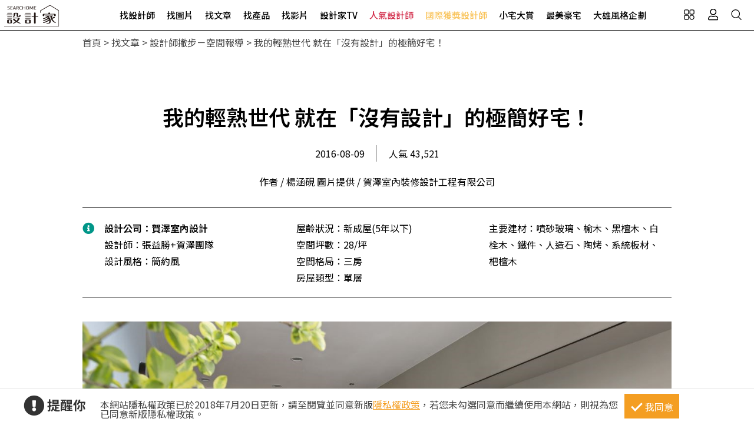

--- FILE ---
content_type: text/html; charset=utf-8
request_url: https://www.searchome.net/article.aspx?id=32471
body_size: 14969
content:
<!DOCTYPE html><html lang=zh-TW><head><title>我的輕熟世代 就在「沒有設計」的極簡好宅！－設計家 Searchome</title><meta charset=utf-8><meta http-equiv=content-language content=zh-tw><meta name=keywords content=簡約風,賀澤室內裝修設計,室內設計><meta name=Description content="賀澤空間規劃 科技業輕熟女有著許多嗜好，包含閱讀、品酒與瑜珈，設計師同時結合屋主對於風格的喜好與興趣，以極簡風為主軸，量身打造了大量收納與展示的空間。"><link rel=manifest href=/manifest.json><link rel=search type=application/opensearchdescription+xml href=/opensearch.xml title="設計家 Searchome"><meta property=og:type content=article><meta property=og:site_name content="設計家 Searchome"><meta property=fb:app_id content=115916068447767><meta property=fb:pages content=179832444277><meta name=copyright content="設計家 Searchome"><meta property=og:title content="我的輕熟世代 就在「沒有設計」的極簡好宅！－設計家 Searchome"><meta property=og:description content=科技業輕熟女有著許多嗜好，包含閱讀、品酒與瑜珈，設計師同時結合屋主對於風格的喜好與興趣，以極簡風為主軸，量身打造了大量收納與展示的空間。屋主拋出一個難題，希望以「沒有設計的設計」詮釋極簡風格，更要同時囊括書籍、酒品的收納與展示。設計師說服屋主拋下對於老舊裝潢的執著，以俐落簡潔的線條構築公領域的空間配><meta property=og:url content="https://www.searchome.net/article.aspx?id=32471"><meta property=og:image content=https://www.searchome.net/article/doctype34/doc32471/IMG_6340-2_20160628111613_1200x800_20160628111614.jpg><meta name=viewport content="width=device-width, initial-scale=1.0"><link rel=preload href=/css/webbasewithrwdcss26.min.css as=style onload="this.onload=null;this.rel='stylesheet'"><noscript><link rel=stylesheet href=/css/webbasewithrwdcss26.min.css></noscript><link rel=dns-prefetch href=https://fonts.googleapis.com><link rel=preconnect href=https://fonts.googleapis.com crossorigin><link rel=dns-prefetch href=https://fonts.gstatic.com><link rel=preconnect href=https://fonts.gstatic.com crossorigin><link rel=preload as=style href="https://fonts.googleapis.com/css2?family=Noto+Sans+TC:wght@400;500;600;700&amp;family=Noto+Serif+TC:wght@400;500;600;700&amp;display=swap"><link rel=stylesheet href="https://fonts.googleapis.com/css2?family=Noto+Sans+TC:wght@400;500;600;700&amp;family=Noto+Serif+TC:wght@400;500;600;700&amp;display=swap" media=print onload="this.onload=null;this.removeAttribute('media')"><noscript><link rel=stylesheet href=/css/font/google/notosanstc.css></noscript><link rel=preload as=style href=/css/font-awesome/font-awesome.min.css><link rel=stylesheet href=/css/font-awesome/font-awesome.min.css media=print onload="this.onload=null;this.removeAttribute('media')"><noscript><link rel=stylesheet href=/css/font-awesome/font-awesome.min.css></noscript><link href=https://www.googletagmanager.com rel=preconnect crossorigin><link href=/images/searchome2018.ico rel="shortcut icon"><link href=/images/searchome2018.ico rel=icon><link rel=apple-touch-icon href=/images/apple-touch-icon.png><link rel=apple-touch-icon-precomposed href=/images/apple-touch-icon-precomposed.png><meta name=msvalidate.01 content=B907D67DC9A18229CCA2BCAD6E458DE7><meta property=fb:pages content=179832444277><script>(function(w,d,s,l,i){w[l]=w[l]||[];w[l].push({'gtm.start':new Date().getTime(),event:'gtm.js'});var f=d.getElementsByTagName(s)[0],j=d.createElement(s),dl=l!='dataLayer'?'&l='+l:'';j.async=true;j.src='https://www.googletagmanager.com/gtm.js?id='+i+dl;f.parentNode.insertBefore(j,f);})(window,document,'script','dataLayer','GTM-KPQQJ6R');</script><link href="/css/article_layout.css?t=20260106" rel=stylesheet><script src="/js/head.min.js?v=HiPCMQ7nmQSvfZPJnZlLZn74ON5rhlcYw5_rFAoeQhY" class=NomoveScript></script><link rel=canonical href="https://www.searchome.net/article.aspx?id=32471"><script type=application/ld+json>{"@context":"https://schema.org","@type":"NewsArticle","headline":"我的輕熟世代 就在「沒有設計」的極簡好宅！","author":[{"@type":"Person","name":"作者 / 楊涵硯　圖片提供 / 賀澤室內裝修設計工程有限公司","url":" "}],"dateModified":"2016-09-20T10:08:06.0170000+08:00","datePublished":"2016-08-03T12:12:13.5370000+08:00","image":["https://www.searchome.net/article/doctype34/doc32471/IMG_6340-2_20160628111613_1200x800_20160628111614.jpg"]}</script><style>.container #wrapper{width:100%}.SN_rtd{max-width:1000px}.privacy{position:fixed;width:100%;bottom:0;z-index:102;display:block;background-color:#fff;height:58px;outline:1px solid #e4e4e4}.privacy p{font-family:"Noto Sans TC","Microsoft JhengHei","微軟正黑體",Verdana,Geneva,sans-serif;line-height:1;font-weight:300;letter-spacing:0}.privacy a{font-family:"Noto Sans TC","Microsoft JhengHei","微軟正黑體",Verdana,Geneva,sans-serif;font-weight:300;letter-spacing:0;text-decoration:none}.privacy span{font-family:"Noto Sans TC","Microsoft JhengHei","微軟正黑體",Verdana,Geneva,sans-serif;font-weight:300;letter-spacing:0;clear:unset;width:auto;display:inline;font-size:16px;color:#fff;margin-left:0;line-height:normal}.privacy_row:after{content:"";display:block;clear:both;height:0;visibility:hidden}.privacy_wrapper{margin:0 auto;max-width:1200px}.privacy_wrapper div{float:left;position:relative}.privacy01 p{color:#333;font-size:22px;font-weight:bold;display:inline-block;margin-right:0}.privacy01 i{font-size:35px;line-height:35px;margin-right:5px}.privacy_icon{vertical-align:text-top}.privacy01{width:10%;margin-top:10px}.privacy02{width:75%}.privacy03{width:15%}.privacy_a{text-decoration:underline!important;color:#f49e22}.privacy_a:hover{color:#555}.privacy02 p{color:#444;font-size:16px;margin:10px;margin-top:18px}.privacy_btn{background-color:#f49e22;color:#fff;padding:10px 10px 8px 35px;box-sizing:border-box;text-align:center;display:block;margin-top:8px;font-size:16px;border:0}.privacy_btn:hover{background-color:#555}.privacy_btn span{position:relative}.privacy_btn i{left:-40%;top:1px;width:7px;height:15px;border:solid #fff;border-width:0 3px 3px 0;transform:rotate(45deg);display:block;position:absolute}@media(max-width:1024px){.privacy_wrapper{max-width:100%}.privacy{height:auto}.privacy01,.privacy02,.privacy03{width:100%}.privacy01{text-align:center}.privacy03{display:block;margin:0 auto .5em auto}.privacy_btn{margin:inherit;width:200px}.privacy02 p{line-height:inherit;text-align:center;margin-top:10px}}@media(max-width:876px){.privacy_btn{width:160px}}</style></head><body id=body oncopy="return addLink()" itemscope itemtype=http://schema.org/WebSite class="IsWeb Is2021Layout Layout2024"><div class="privacy_row privacy"><div class=privacy_wrapper><div class=privacy01><p><i class="fa fa-exclamation-circle privacy_icon"></i></p><p>提醒你</p></div><div class=privacy02><p>本網站隱私權政策已於2018年7月20日更新，請至閱覽並同意新版<a href=/privacy.aspx target=_blank class=privacy_a>隱私權政策</a>，若您未勾選同意而繼續使用本網站，則視為您已同意新版隱私權政策。</p></div><div class=privacy03><button href=javascript:void(0); onclick=AgreeGDPR() class=privacy_btn> <span><i></i>我同意</span> </button></div></div></div><div class="phone_layout menu_bar"><div class=logo itemscope itemtype=http://schema.org/Organization><a itemprop=name href="https://www.searchome.net/" title="設計家 Searchome – 室內設計社群平台">設計家 Searchome</a></div><div class="hamburger hamburger_close"><a class=nav-toggle href=javascript:void(0) onclick="CollapseMainMenu('OpenMenu');if($('.OpenMenu .search_bar').css('display')=='block'){InitSearchPanel()}"><span></span></a></div><nav><ul><li class=hoverdrop data-content=SubmenuNewforces><a href=/experts.aspx class=menu01 alt="找設計師 Designers">找設計師</a></li><li><a href=/library.aspx class=menu02 alt="找圖片 Library">找圖片</a></li><li class=hoverdrop data-content=SubmenuArticle><a href="/solution.aspx?page=1" class=menu03 alt="找文章 Solution">找文章</a></li><li class=hoverdropGHome><a href=/products.aspx alt="找產品 Products" class=menu05>找產品</a></li><li><a href=/videolist.aspx class=menu06 alt="找影片 Video">找影片</a></li><li class=hoverdrop data-content=SubmenuTV><a href="/tv/" alt=設計家TV>設計家TV</a></li><li><a href=/topdesigners.aspx class="color02 menu08" alt=人氣設計師>人氣設計師</a></li><li><a href=/winningdesigners.aspx class="color01 menu09" alt=國際獲獎設計師>國際獲獎設計師</a></li><li><a href=/smallhome class=menu10 alt=小宅大賞>小宅大賞</a></li><li><a href=/mansionhousetop class=menu11 alt=最美豪宅>最美豪宅</a></li><li><a href=/snuperdesign class=menu11 alt=大雄風格企劃>大雄風格企劃</a></li><li><div class=mobile_join><h2>登入 / 註冊</h2><a class=btn_member href=/account/login.aspx><p>會員登入</p><i class="fa fa-sign-in" aria-hidden=true></i> </a> <a class=btn_customer href=/account/newregist.aspx><p>網友 / 設計師註冊</p><i class="fa fa-pencil-alt" aria-hidden=true></i> </a><div class=btn_register_now><a href="/reaction.aspx?type=8" class=btn_register>如何在設計家刊登作品?</a></div></div></li></ul></nav><div class=bar_function><div class=outside_link data-content=friendly_link><button class=Cursor_Pointer></button></div><div class=joinlink><button title=會員 class=Cursor_Pointer onclick="CollapseMainMenu('OpenMenu_LoginPanel');return false"></button></div><div class=searchlink><button title=搜尋 class=Cursor_Pointer onclick="CollapseMainMenu('OpenMenu_SearchBar');if($('.OpenMenu_SearchBar .search_bar').css('display')=='block'){InitSearchPanel()}return false"></button></div></div></div><div class=join><div class=join_content_box><a href=javascript:void(0) onclick="CollapseMainMenu('OpenMenu_LoginPanel')" class=windows_close></a><h2>登入 / 註冊</h2><a class=btn_member href=/account/login.aspx><p>會員登入</p><i class="fa fa-sign-in" aria-hidden=true></i> </a> <a class=btn_customer href=/account/newregist.aspx><p>網友 / 設計師註冊</p><i class="fa fa-pencil-alt" aria-hidden=true></i> </a><div class=btn_register_now><a href="/reaction.aspx?type=8" class=btn_register>如何在設計家刊登作品?</a></div></div></div><div class=search_bar><div class=type_item_area><form class=search action=/Solution method=post><input id=txtBarSearchKeyword name=txtBarSearchKeyword type=search class=SP_text onkeypress="return SP_Keypress(event)"> <button value=Search class=SP_Button onclick="return SP_btnSearch()" title=Search style=display:none>Search</button><div class=function><div class="select divSearchType" tabindex=1><input class=selectopt name=SearchType type=radio id=SearchPanel_opt0 value=0 checked> <label for=SearchPanel_opt0 class=option>找文章</label> <input class=selectopt name=SearchType type=radio id=SearchPanel_opt1 value=1> <label for=SearchPanel_opt1 class=option>找設計師</label> <input class=selectopt name=SearchType type=radio id=SearchPanel_opt2 value=2> <label for=SearchPanel_opt2 class=option>找圖庫</label> <input class=selectopt name=SearchType type=radio id=SearchPanel_opt3 value=3> <label for=SearchPanel_opt3 class=option>找影音</label> <input class=selectopt name=SearchType type=radio id=SearchPanel_opt6 value=6> <label for=SearchPanel_opt6 class=option>找居家用品</label></div><div class="close_button Cursor_Pointer" onclick="CollapseMainMenuMobile('OpenMenu_SearchBar','OpenMenu')"><div class=outer><div class=inner><label>close</label></div></div></div></div><input name=__RequestVerificationToken type=hidden value=CfDJ8EtGAgDcZy5HtQ-3dJbtekvC4eMfte2D34F7TeVcrZlZdUlPZw0rGAVyZ21-WKDZh3dkIxkhI6PGNnPFVLEyt_Lc-BjplxglmT-Kvgh7adezrX2VeYqEoEQjOJWEINncKVHJGp9nkxzOHnOqRK8U5JQ></form></div><div class=hot_keyword><i>熱門關鍵字／</i></div></div><div id=friendly_link class="friendly_link ddm_outsidelink"><a href="https://www.mysearchome.cn/" target=_blank>簡體版</a> <a href="https://www.tintaward.com/" target=_blank>金邸獎</a> <a href="https://iecosyst.com/" target=_blank>i 室設圈</a></div><div id=SubmenuTV class=drop_down_menu><div class=spot_tv><div class=tv_menu_left><h3>播出時間／</h3><div><span>channel</span><h4>非凡 58 台</h4><p>首播╱每周六22：59　次播╱每周日09：59</p></div><div><span>channel</span><h4>非凡 89 台</h4><p>次播╱每周日19：00</p></div><div><span>channel</span><h4>台視 8 台</h4><p>首播╱每周六09：00　次播╱每周日06：30</p></div></div><div class=tv_menu_mid><div class=hito_media_one><span class=video_time>00:00:20</span><a class=hito_media_one_img href="https://www.searchome.net/video.aspx?id=71972"><img src=https://searchome-aws.hmgcdn.com/article/doctype14/doc71972/imgsys20250813163824868.jpg></a></div></div><div class=tv_menu_right><h3>設計家TV節目資訊／</h3><ul><li><a href="https://www.searchome.net/article.aspx?id=84284">講究生活型男專屬 兩種結合嗜好的完美居家</a></li><li><a href="https://www.searchome.net/article.aspx?id=84285">安頓身心的最高規格！探索兩間高級訂製豪邸設計</a></li><li><a href="https://www.searchome.net/article.aspx?id=84283">探索三款日式空間設計 讓回家就是專屬療癒場</a></li></ul></div></div></div><div id=SubmenuNewforces class="king_designer_dropdown_ad drop_down_menu"><div class=king_designer_dropdown_container><div class=space_kind_nav><ul><li id=li_Newforces78 data-dsgid=61283 data-dsgname="知域設計 X 一己空間制作" data-dsgimg=https://searchome-aws.hmgcdn.com/MemberPhoto/mbr61283.jpg data-docid=82270 data-docimg=https://searchome-aws.hmgcdn.com/article/doctype22/dsg61283/case82270/img_20250704150731071.jpg data-docsummary="知域設計 X 一己空間制作呈現混搭風居家氛圍，將此間25.3坪、三房、單層、新成屋(5年..." onmouseover="ChangeNewforcesSubMenu('0')"><a href="/newforces/index.aspx?idx=78">輕奢新古典<i class="fas fa-chevron-right" aria-hidden=true></i></a></li><li id=li_Newforces73 data-dsgid=53059 data-dsgname=樂沐制作空間設計 data-dsgimg=https://searchome-aws.hmgcdn.com/MemberPhoto/mbr53059_1672303698.jpg data-docid=78237 data-docimg=https://searchome-aws.hmgcdn.com/article/doctype22/dsg53059/case78237/img_20240617200959916.jpg data-docsummary=樂沐制作空間設計以乳膠漆、磁性漆／磁性黑板漆、海島型木地板、石英磚／拋光石英磚、... onmouseover="ChangeNewforcesSubMenu('1')"><a href="/newforces/index.aspx?idx=73">格局動線<i class="fas fa-chevron-right" aria-hidden=true></i></a></li><li id=li_Newforces74 data-dsgid=18502 data-dsgname=橙白室內裝修設計 data-dsgimg=https://searchome-aws.hmgcdn.com/MemberPhoto/mbr18502_1599790729.jpg data-docid=72376 data-docimg=https://searchome-aws.hmgcdn.com/article/doctype22/dsg18502/case72376/img_20230106182600684.jpg data-docsummary=來自橙白室內裝修設計的38坪現代風住宅案，屋主一家人共有2位大人、2位小孩，是一間單... onmouseover="ChangeNewforcesSubMenu('2')"><a href="/newforces/index.aspx?idx=74">收納整頓<i class="fas fa-chevron-right" aria-hidden=true></i></a></li><li id=li_Newforces76 data-dsgid=167957 data-dsgname=沐水空間設計 data-dsgimg=https://searchome-aws.hmgcdn.com/MemberPhoto/mbr167957_1635928598.jpg data-docid=82011 data-docimg=https://searchome-aws.hmgcdn.com/article/doctype22/dsg167957/case82011/img_20250611154339186.jpg data-docsummary=本案為沐水空間設計的168坪現代奢華風毛胚屋設計作品，格局為雙拼戶六房的居住空間。... onmouseover="ChangeNewforcesSubMenu('3')"><a href="/newforces/index.aspx?idx=76">透天設計<i class="fas fa-chevron-right" aria-hidden=true></i></a></li><li id=li_Newforces109 data-dsgid=61680 data-dsgname=瀚美室內設計 data-dsgimg=https://searchome-aws.hmgcdn.com/MemberPhoto/mbr61680_1645769113.png data-docid=72859 data-docimg=https://searchome-aws.hmgcdn.com/article/doctype22/dsg61680/case72859/img_20230220150020272.jpg data-docsummary=瀚美室內設計以磁磚、木地板、鐵件、系統櫃、木作、油漆、玻璃的搭配應用，呈現美式風... onmouseover="ChangeNewforcesSubMenu('4')"><a href="/newforces/index.aspx?idx=109">美式訂製宅<i class="fas fa-chevron-right" aria-hidden=true></i></a></li></ul></div><div class=topic_designer><img src=""><a href=#>&nbsp;</a></div><div class=topic_project><a href=#><div class=topic_project_img><img src=""></div><p>&nbsp;</p></a></div></div></div><div id=SubmenuArticle class=drop_down_menu><div class=drop_down_menu_box><div class=sub_menu_left><div class=table><div class=tr><div class=th>設計師撇步</div><div class=td><a href="/solution.aspx?type=4">私房秘技</a></div><div class=td><a href="/solution.aspx?type=20">設計深度報導</a></div><div class=td><a href="/solution.aspx?type=34">空間報導</a></div><div class=td><a href="/solution.aspx?type=40">電視專訪</a></div><div class=td><a href="/solution.aspx?type=38">居家漫畫</a></div><div class=td><a href="/solution.aspx?type=39">裝潢小跟班</a></div><div class=td><a href="/solution.aspx?type=42">綜合報導</a></div><div class=td><a href="/solution.aspx?type=43">得獎報導</a></div><div class=td><a href="/solution.aspx?type=36">雜誌專訪</a></div></div><div class=tr><div class=th>居家新聞</div><div class=td><a href="/solution.aspx?type=32">國際潮流</a></div><div class=td><a href="/solution.aspx?type=1">最新聞</a></div><div class=td><a href="/solution.aspx?type=3">特賣會</a></div><div class=td><a href="/solution.aspx?type=35">媒體中心</a></div><div class=td><a href="/solution.aspx?type=37">keyee有質生活</a></div><div class=td><a href="/solution.aspx?type=44">蛙家</a></div></div><div class=tr><div class=th>聰明購物</div><div class=td><a href="/solution.aspx?type=27">買家電</a></div><div class=td><a href="/solution.aspx?type=8">買家具</a></div><div class=td><a href="/solution.aspx?type=9">買廚衛</a></div><div class=td><a href="/solution.aspx?type=10">買建材</a></div><div class=td><a href="/solution.aspx?type=7">買好物</a></div></div><div class=tr><div class=th>生活達人</div><div class=td><a href="/solution.aspx?type=12">收納</a></div><div class=td><a href="/solution.aspx?type=11">清潔</a></div><div class=td><a href="/solution.aspx?type=28">風水</a></div><div class=td><a href="/solution.aspx?type=2">居家用品</a></div><div class=td><a href="/solution.aspx?type=29">美食</a></div><div class=td><a href="/solution.aspx?type=21">佈置</a></div><div class=td><a href="/solution.aspx?type=30">居家修繕</a></div><div class=td><a href="/solution.aspx?type=31">居家理財</a></div><div class=td><a href="/solution.aspx?type=33">風格人物</a></div></div></div></div><div class=sub_menu_right><div><a href="/article.aspx?id=84274"><div class=ad_photo><img src=https://searchome-aws.hmgcdn.com/article/doctype34/doc84274/imgsys20260116172424645_tb1200.jpg></div><h3>熱門文章／</h3><p>幼兒園長這樣我也想重新讀一遍！太空行星燈、海洋天花板，用「沉浸式美學」把教室變成了星際樂園</p></a></div></div></div></div><div class=products_sub><div class=products_sub_box><div><ul><li class=products_catalog><h3><a class=products_catalog_a href="/search.aspx?whr=家具類&amp;idx=6" onmouseover="ChangeGHomeSubMenu('a')">家具類</a></h3><div class="products_sub_menu divPart products_sub_menu_a"><div class=products_sub_menu_box><div class=products_sub_menu_left><div class=table><div class=tr><div class=th>椅‧凳</div><div class=td><a href="/search.aspx?whr=家具類&amp;idx=6" onmouseover="ChangeGHomeSubMenuRight('aa01')">單椅‧扶手椅</a></div><div class=td><a href="/search.aspx?whr=家具類&amp;idx=6" onmouseover="ChangeGHomeSubMenuRight('aa04')">凳</a></div><div class=td><a href="/search.aspx?whr=家具類&amp;idx=6" onmouseover="ChangeGHomeSubMenuRight('aa06')">搖椅</a></div></div><div class=tr><div class=th>桌</div><div class=td><a href="/search.aspx?whr=家具類&amp;idx=6" onmouseover="ChangeGHomeSubMenuRight('ab01')">餐桌</a></div><div class=td><a href="/search.aspx?whr=家具類&amp;idx=6" onmouseover="ChangeGHomeSubMenuRight('ab02')">書桌</a></div><div class=td><a href="/search.aspx?whr=家具類&amp;idx=6" onmouseover="ChangeGHomeSubMenuRight('ab03')">化妝台</a></div><div class=td><a href="/search.aspx?whr=家具類&amp;idx=6" onmouseover="ChangeGHomeSubMenuRight('ab04')">茶几‧邊桌</a></div></div><div class=tr><div class=th>沙發</div><div class=td><a href="/search.aspx?whr=家具類&amp;idx=6" onmouseover="ChangeGHomeSubMenuRight('ac01')">L型沙發</a></div><div class=td><a href="/search.aspx?whr=家具類&amp;idx=6" onmouseover="ChangeGHomeSubMenuRight('ac02')">雙人．三人沙發</a></div><div class=td><a href="/search.aspx?whr=家具類&amp;idx=6" onmouseover="ChangeGHomeSubMenuRight('ac03')">單人沙發</a></div><div class=td><a href="/search.aspx?whr=家具類&amp;idx=6" onmouseover="ChangeGHomeSubMenuRight('ac04')">組合沙發</a></div><div class=td><a href="/search.aspx?whr=家具類&amp;idx=6" onmouseover="ChangeGHomeSubMenuRight('ac05')">貴妃椅‧腳椅</a></div><div class=td><a href="/search.aspx?whr=家具類&amp;idx=6" onmouseover="ChangeGHomeSubMenuRight('ac06')">沙發床</a></div></div><div class=tr><div class=th>櫃</div><div class=td><a href="/search.aspx?whr=家具類&amp;idx=6" onmouseover="ChangeGHomeSubMenuRight('ad01')">玄關櫃</a></div><div class=td><a href="/search.aspx?whr=家具類&amp;idx=6" onmouseover="ChangeGHomeSubMenuRight('ad03')">衣櫃</a></div><div class=td><a href="/search.aspx?whr=家具類&amp;idx=6" onmouseover="ChangeGHomeSubMenuRight('ad04')">收納櫃</a></div><div class=td><a href="/search.aspx?whr=家具類&amp;idx=6" onmouseover="ChangeGHomeSubMenuRight('ad05')">電視櫃</a></div><div class=td><a href="/search.aspx?whr=家具類&amp;idx=6" onmouseover="ChangeGHomeSubMenuRight('ad06')">書櫃</a></div><div class=td><a href="/search.aspx?whr=家具類&amp;idx=6" onmouseover="ChangeGHomeSubMenuRight('ad07')">系統櫃</a></div><div class=td><a href="/search.aspx?whr=家具類&amp;idx=6" onmouseover="ChangeGHomeSubMenuRight('ad08')">餐櫃</a></div><div class=td><a href="/search.aspx?whr=家具類&amp;idx=6" onmouseover="ChangeGHomeSubMenuRight('ad09')">床頭櫃</a></div></div><div class=tr><div class=th>床具‧床墊</div><div class=td><a href="/search.aspx?whr=家具類&amp;idx=6" onmouseover="ChangeGHomeSubMenuRight('ae01')">單人床</a></div><div class=td><a href="/search.aspx?whr=家具類&amp;idx=6" onmouseover="ChangeGHomeSubMenuRight('ae02')">雙人床</a></div><div class=td><a href="/search.aspx?whr=家具類&amp;idx=6" onmouseover="ChangeGHomeSubMenuRight('ae03')">摺疊床</a></div><div class=td><a href="/search.aspx?whr=家具類&amp;idx=6" onmouseover="ChangeGHomeSubMenuRight('ae05')">床墊</a></div><div class=td><a href="/search.aspx?whr=家具類&amp;idx=6" onmouseover="ChangeGHomeSubMenuRight('ae07')">床架</a></div></div><div class=tr><div class=th>兒童家具</div><div class=td><a href="/search.aspx?whr=家具類&amp;idx=6" onmouseover="ChangeGHomeSubMenuRight('af03')">兒童櫃</a></div></div><div class=tr><div class=th>客製化家具</div><div class=td><a href="/search.aspx?whr=家具類&amp;idx=6" onmouseover="ChangeGHomeSubMenuRight('ah01')">客廳類家具</a></div><div class=td><a href="/search.aspx?whr=家具類&amp;idx=6" onmouseover="ChangeGHomeSubMenuRight('ah02')">臥室類家具</a></div><div class=td><a href="/search.aspx?whr=家具類&amp;idx=6" onmouseover="ChangeGHomeSubMenuRight('ah03')">書房類家具</a></div><div class=td><a href="/search.aspx?whr=家具類&amp;idx=6" onmouseover="ChangeGHomeSubMenuRight('ah04')">餐廳類家具</a></div><div class=td><a href="/search.aspx?whr=家具類&amp;idx=6" onmouseover="ChangeGHomeSubMenuRight('ah05')">其他類家具</a></div></div><div class=tr><div class=th>系統家具</div><div class=td><a href="/search.aspx?whr=家具類&amp;idx=6" onmouseover="ChangeGHomeSubMenuRight('ai01')">系統書櫃</a></div><div class=td><a href="/search.aspx?whr=家具類&amp;idx=6" onmouseover="ChangeGHomeSubMenuRight('ai02')">系統廚櫃</a></div><div class=td><a href="/search.aspx?whr=家具類&amp;idx=6" onmouseover="ChangeGHomeSubMenuRight('ai03')">系統收納(衣)櫃</a></div><div class=td><a href="/search.aspx?whr=家具類&amp;idx=6" onmouseover="ChangeGHomeSubMenuRight('ai04')">其他</a></div></div></div></div><div class="products_sub_menu_right products_sub_menu_right_a"></div></div><div class=arrowed><a href=javascript:SwapSubmenuProducts()><div class="arrow-down arrow"></div></a></div></div></li><li class=products_catalog><h3><a class=products_catalog_b href="/search.aspx?whr=家電類&amp;idx=6" onmouseover="ChangeGHomeSubMenu('b')">家電類</a></h3><div class="products_sub_menu divPart products_sub_menu_b"><div class=products_sub_menu_box><div class=products_sub_menu_left><div class=table><div class=tr><div class=th>大型家電</div><div class=td><a href="/search.aspx?whr=家電類&amp;idx=6" onmouseover="ChangeGHomeSubMenuRight('ba02')">電冰箱</a></div></div><div class=tr><div class=th>生活家電</div><div class=td><a href="/search.aspx?whr=家電類&amp;idx=6" onmouseover="ChangeGHomeSubMenuRight('bb01')">清潔家電</a></div><div class=td><a href="/search.aspx?whr=家電類&amp;idx=6" onmouseover="ChangeGHomeSubMenuRight('bb04')">按摩家電</a></div><div class=td><a href="/search.aspx?whr=家電類&amp;idx=6" onmouseover="ChangeGHomeSubMenuRight('bb05')">健身器材</a></div></div><div class=tr><div class=th>廚房家電</div><div class=td><a href="/search.aspx?whr=家電類&amp;idx=6" onmouseover="ChangeGHomeSubMenuRight('bc01')">果汁生機調理</a></div><div class=td><a href="/search.aspx?whr=家電類&amp;idx=6" onmouseover="ChangeGHomeSubMenuRight('bc03')">烤箱‧微波爐</a></div><div class=td><a href="/search.aspx?whr=家電類&amp;idx=6" onmouseover="ChangeGHomeSubMenuRight('bc04')">烘焙料理電器</a></div><div class=td><a href="/search.aspx?whr=家電類&amp;idx=6" onmouseover="ChangeGHomeSubMenuRight('bc05')">淨水飲水設備</a></div><div class=td><a href="/search.aspx?whr=家電類&amp;idx=6" onmouseover="ChangeGHomeSubMenuRight('bc06')">咖啡‧飲料機</a></div><div class=td><a href="/search.aspx?whr=家電類&amp;idx=6" onmouseover="ChangeGHomeSubMenuRight('bc07')">酒冰箱</a></div><div class=td><a href="/search.aspx?whr=家電類&amp;idx=6" onmouseover="ChangeGHomeSubMenuRight('bc08')">電熱水瓶</a></div></div><div class=tr><div class=th>季節家電</div><div class=td><a href="/search.aspx?whr=家電類&amp;idx=6" onmouseover="ChangeGHomeSubMenuRight('bd01')">風扇</a></div><div class=td><a href="/search.aspx?whr=家電類&amp;idx=6" onmouseover="ChangeGHomeSubMenuRight('bd03')">除濕機</a></div><div class=td><a href="/search.aspx?whr=家電類&amp;idx=6" onmouseover="ChangeGHomeSubMenuRight('bd04')">清淨機</a></div><div class=td><a href="/search.aspx?whr=家電類&amp;idx=6" onmouseover="ChangeGHomeSubMenuRight('bd05')">電暖器</a></div></div><div class=tr><div class=th>影音電器</div><div class=td><a href="/search.aspx?whr=家電類&amp;idx=6" onmouseover="ChangeGHomeSubMenuRight('be05')">播放器</a></div></div></div></div><div class="products_sub_menu_right products_sub_menu_right_b"></div></div><div class=arrowed><a href=javascript:SwapSubmenuProducts()><div class="arrow-down arrow"></div></a></div></div></li><li class=products_catalog><h3><a class=products_catalog_c href="/search.aspx?whr=廚衛．照明設備&amp;idx=6" onmouseover="ChangeGHomeSubMenu('c')">廚衛．照明設備</a></h3><div class="products_sub_menu divPart products_sub_menu_c"><div class=products_sub_menu_box><div class=products_sub_menu_left><div class=table><div class=tr><div class=th>廚房設備</div><div class=td><a href="/search.aspx?whr=廚衛．照明設備&amp;idx=6" onmouseover="ChangeGHomeSubMenuRight('ca01')">排油煙機</a></div><div class=td><a href="/search.aspx?whr=廚衛．照明設備&amp;idx=6" onmouseover="ChangeGHomeSubMenuRight('ca02')">瓦斯爐</a></div><div class=td><a href="/search.aspx?whr=廚衛．照明設備&amp;idx=6" onmouseover="ChangeGHomeSubMenuRight('ca03')">水槽</a></div><div class=td><a href="/search.aspx?whr=廚衛．照明設備&amp;idx=6" onmouseover="ChangeGHomeSubMenuRight('ca04')">爐具</a></div><div class=td><a href="/search.aspx?whr=廚衛．照明設備&amp;idx=6" onmouseover="ChangeGHomeSubMenuRight('ca05')">廚房檯面</a></div><div class=td><a href="/search.aspx?whr=廚衛．照明設備&amp;idx=6" onmouseover="ChangeGHomeSubMenuRight('ca06')">櫥櫃</a></div><div class=td><a href="/search.aspx?whr=廚衛．照明設備&amp;idx=6" onmouseover="ChangeGHomeSubMenuRight('ca07')">廚房門板</a></div><div class=td><a href="/search.aspx?whr=廚衛．照明設備&amp;idx=6" onmouseover="ChangeGHomeSubMenuRight('ca08')">廚具</a></div></div><div class=tr><div class=th>衛浴設備</div><div class=td><a href="/search.aspx?whr=廚衛．照明設備&amp;idx=6" onmouseover="ChangeGHomeSubMenuRight('cb01')">水龍頭</a></div><div class=td><a href="/search.aspx?whr=廚衛．照明設備&amp;idx=6" onmouseover="ChangeGHomeSubMenuRight('cb10')">暖風機</a></div><div class=td><a href="/search.aspx?whr=廚衛．照明設備&amp;idx=6" onmouseover="ChangeGHomeSubMenuRight('cb11')">換氣扇</a></div><div class=td><a href="/search.aspx?whr=廚衛．照明設備&amp;idx=6" onmouseover="ChangeGHomeSubMenuRight('cb02')">淋浴設備</a></div><div class=td><a href="/search.aspx?whr=廚衛．照明設備&amp;idx=6" onmouseover="ChangeGHomeSubMenuRight('cb03')">面盆‧洗手台</a></div><div class=td><a href="/search.aspx?whr=廚衛．照明設備&amp;idx=6" onmouseover="ChangeGHomeSubMenuRight('cb04')">馬桶</a></div><div class=td><a href="/search.aspx?whr=廚衛．照明設備&amp;idx=6" onmouseover="ChangeGHomeSubMenuRight('cb05')">浴缸</a></div><div class=td><a href="/search.aspx?whr=廚衛．照明設備&amp;idx=6" onmouseover="ChangeGHomeSubMenuRight('cb06')">浴櫃</a></div><div class=td><a href="/search.aspx?whr=廚衛．照明設備&amp;idx=6" onmouseover="ChangeGHomeSubMenuRight('cb07')">淋浴拉門</a></div><div class=td><a href="/search.aspx?whr=廚衛．照明設備&amp;idx=6" onmouseover="ChangeGHomeSubMenuRight('cb08')">蒸烤箱</a></div><div class=td><a href="/search.aspx?whr=廚衛．照明設備&amp;idx=6" onmouseover="ChangeGHomeSubMenuRight('cb09')">衛浴五金配件</a></div></div><div class=tr><div class=th>照明設備</div><div class=td><a href="/search.aspx?whr=廚衛．照明設備&amp;idx=6" onmouseover="ChangeGHomeSubMenuRight('cc01')">燈管</a></div><div class=td><a href="/search.aspx?whr=廚衛．照明設備&amp;idx=6" onmouseover="ChangeGHomeSubMenuRight('cc02')">燈泡</a></div><div class=td><a href="/search.aspx?whr=廚衛．照明設備&amp;idx=6" onmouseover="ChangeGHomeSubMenuRight('cc03')">吊燈</a></div><div class=td><a href="/search.aspx?whr=廚衛．照明設備&amp;idx=6" onmouseover="ChangeGHomeSubMenuRight('cc04')">桌燈</a></div><div class=td><a href="/search.aspx?whr=廚衛．照明設備&amp;idx=6" onmouseover="ChangeGHomeSubMenuRight('cc05')">立燈</a></div><div class=td><a href="/search.aspx?whr=廚衛．照明設備&amp;idx=6" onmouseover="ChangeGHomeSubMenuRight('cc06')">吸頂燈</a></div><div class=td><a href="/search.aspx?whr=廚衛．照明設備&amp;idx=6" onmouseover="ChangeGHomeSubMenuRight('cc07')">壁燈</a></div><div class=td><a href="/search.aspx?whr=廚衛．照明設備&amp;idx=6" onmouseover="ChangeGHomeSubMenuRight('cc09')">燈座</a></div></div></div></div><div class="products_sub_menu_right products_sub_menu_right_c"></div></div><div class=arrowed><a href=javascript:SwapSubmenuProducts()><div class="arrow-down arrow"></div></a></div></div></li><li class=products_catalog><h3><a class=products_catalog_d href="/search.aspx?whr=建材類&amp;idx=6" onmouseover="ChangeGHomeSubMenu('d')">建材類</a></h3><div class="products_sub_menu divPart products_sub_menu_d"><div class=products_sub_menu_box><div class=products_sub_menu_left><div class=table><div class=tr><div class=th>磁磚</div><div class=td><a href="/search.aspx?whr=建材類&amp;idx=6" onmouseover="ChangeGHomeSubMenuRight('da01')">拋光石英磚</a></div><div class=td><a href="/search.aspx?whr=建材類&amp;idx=6" onmouseover="ChangeGHomeSubMenuRight('da10')">外牆磚</a></div><div class=td><a href="/search.aspx?whr=建材類&amp;idx=6" onmouseover="ChangeGHomeSubMenuRight('da11')">地壁磚</a></div><div class=td><a href="/search.aspx?whr=建材類&amp;idx=6" onmouseover="ChangeGHomeSubMenuRight('da12')">全釉拋</a></div><div class=td><a href="/search.aspx?whr=建材類&amp;idx=6" onmouseover="ChangeGHomeSubMenuRight('da04')">木紋磚</a></div><div class=td><a href="/search.aspx?whr=建材類&amp;idx=6" onmouseover="ChangeGHomeSubMenuRight('da08')">特殊磚</a></div><div class=td><a href="/search.aspx?whr=建材類&amp;idx=6" onmouseover="ChangeGHomeSubMenuRight('da09')">石板磚</a></div></div><div class=tr><div class=th>收邊材‧保養劑</div><div class=td><a href="/search.aspx?whr=建材類&amp;idx=6" onmouseover="ChangeGHomeSubMenuRight('dj02')">防霉矽利康</a></div><div class=td><a href="/search.aspx?whr=建材類&amp;idx=6" onmouseover="ChangeGHomeSubMenuRight('dj08')">接著劑</a></div></div><div class=tr><div class=th>系統板材</div><div class=td><a href="/search.aspx?whr=建材類&amp;idx=6" onmouseover="ChangeGHomeSubMenuRight('dk01')">化粧粒片板‧塑合板</a></div></div><div class=tr><div class=th>水電材料</div><div class=td><a href="/search.aspx?whr=建材類&amp;idx=6" onmouseover="ChangeGHomeSubMenuRight('dl01')">插座、開關</a></div></div><div class=tr><div class=th>吸隔音相關</div><div class=td><a href="/search.aspx?whr=建材類&amp;idx=6" onmouseover="ChangeGHomeSubMenuRight('dn01')">吸隔音產品</a></div></div><div class=tr><div class=th>生態綠建材</div><div class=td><a href="/search.aspx?whr=建材類&amp;idx=6" onmouseover="ChangeGHomeSubMenuRight('do01')">耐燃木絲水泥板</a></div></div><div class=tr><div class=th>外牆拉皮類</div><div class=td><a href="/search.aspx?whr=建材類&amp;idx=6" onmouseover="ChangeGHomeSubMenuRight('dp01')">塗料</a></div><div class=td><a href="/search.aspx?whr=建材類&amp;idx=6" onmouseover="ChangeGHomeSubMenuRight('dp02')">仿石材</a></div></div><div class=tr><div class=th>石材</div><div class=td><a href="/search.aspx?whr=建材類&amp;idx=6" onmouseover="ChangeGHomeSubMenuRight('db03')">石英石</a></div><div class=td><a href="/search.aspx?whr=建材類&amp;idx=6" onmouseover="ChangeGHomeSubMenuRight('db04')">大理石</a></div><div class=td><a href="/search.aspx?whr=建材類&amp;idx=6" onmouseover="ChangeGHomeSubMenuRight('db05')">花崗石</a></div></div><div class=tr><div class=th>壁布‧壁紙</div><div class=td><a href="/search.aspx?whr=建材類&amp;idx=6" onmouseover="ChangeGHomeSubMenuRight('dd02')">壁紙</a></div></div><div class=tr><div class=th>天花壁板材</div><div class=td><a href="/search.aspx?whr=建材類&amp;idx=6" onmouseover="ChangeGHomeSubMenuRight('de10')">美耐板</a></div><div class=td><a href="/search.aspx?whr=建材類&amp;idx=6" onmouseover="ChangeGHomeSubMenuRight('de11')">木質板材</a></div></div><div class=tr><div class=th>地板材</div><div class=td><a href="/search.aspx?whr=建材類&amp;idx=6" onmouseover="ChangeGHomeSubMenuRight('df01')">超耐磨木地板</a></div><div class=td><a href="/search.aspx?whr=建材類&amp;idx=6" onmouseover="ChangeGHomeSubMenuRight('df10')">軟木地板</a></div><div class=td><a href="/search.aspx?whr=建材類&amp;idx=6" onmouseover="ChangeGHomeSubMenuRight('df12')">複合實木地板</a></div><div class=td><a href="/search.aspx?whr=建材類&amp;idx=6" onmouseover="ChangeGHomeSubMenuRight('df02')">海島型木地板</a></div><div class=td><a href="/search.aspx?whr=建材類&amp;idx=6" onmouseover="ChangeGHomeSubMenuRight('df03')">實木地板</a></div><div class=td><a href="/search.aspx?whr=建材類&amp;idx=6" onmouseover="ChangeGHomeSubMenuRight('df04')">塑合木地板</a></div><div class=td><a href="/search.aspx?whr=建材類&amp;idx=6" onmouseover="ChangeGHomeSubMenuRight('df05')">PVC地板</a></div></div><div class=tr><div class=th>門‧窗</div><div class=td><a href="/search.aspx?whr=建材類&amp;idx=6" onmouseover="ChangeGHomeSubMenuRight('dg04')">百葉窗</a></div><div class=td><a href="/search.aspx?whr=建材類&amp;idx=6" onmouseover="ChangeGHomeSubMenuRight('dg07')">氣密窗</a></div></div><div class=tr><div class=th>塗料</div><div class=td><a href="/search.aspx?whr=建材類&amp;idx=6" onmouseover="ChangeGHomeSubMenuRight('di02')">珪藻土</a></div><div class=td><a href="/search.aspx?whr=建材類&amp;idx=6" onmouseover="ChangeGHomeSubMenuRight('di03')">乳膠漆</a></div><div class=td><a href="/search.aspx?whr=建材類&amp;idx=6" onmouseover="ChangeGHomeSubMenuRight('di04')">天然塗料</a></div><div class=td><a href="/search.aspx?whr=建材類&amp;idx=6" onmouseover="ChangeGHomeSubMenuRight('di05')">特殊裝飾塗料</a></div></div></div></div><div class="products_sub_menu_right products_sub_menu_right_d"></div></div><div class=arrowed><a href=javascript:SwapSubmenuProducts()><div class="arrow-down arrow"></div></a></div></div></li><li class=products_catalog><h3><a class=products_catalog_e href="/search.aspx?whr=家飾類&amp;idx=6" onmouseover="ChangeGHomeSubMenu('e')">家飾類</a></h3><div class="products_sub_menu divPart products_sub_menu_e"><div class=products_sub_menu_box><div class=products_sub_menu_left><div class=table><div class=tr><div class=th>窗簾‧窗紗</div><div class=td><a href="/search.aspx?whr=家飾類&amp;idx=6" onmouseover="ChangeGHomeSubMenuRight('ea02')">落地簾</a></div><div class=td><a href="/search.aspx?whr=家飾類&amp;idx=6" onmouseover="ChangeGHomeSubMenuRight('ea03')">風琴簾</a></div><div class=td><a href="/search.aspx?whr=家飾類&amp;idx=6" onmouseover="ChangeGHomeSubMenuRight('ea05')">百葉簾</a></div><div class=td><a href="/search.aspx?whr=家飾類&amp;idx=6" onmouseover="ChangeGHomeSubMenuRight('ea07')">家飾布</a></div></div><div class=tr><div class=th>地毯‧地墊</div><div class=td><a href="/search.aspx?whr=家飾類&amp;idx=6" onmouseover="ChangeGHomeSubMenuRight('eb02')">地毯（塊毯）</a></div><div class=td><a href="/search.aspx?whr=家飾類&amp;idx=6" onmouseover="ChangeGHomeSubMenuRight('eb03')">地墊</a></div></div><div class=tr><div class=th>床包‧枕被</div><div class=td><a href="/search.aspx?whr=家飾類&amp;idx=6" onmouseover="ChangeGHomeSubMenuRight('ec04')">床組‧枕被</a></div></div><div class=tr><div class=th>壁貼‧裝飾藝品</div><div class=td><a href="/search.aspx?whr=家飾類&amp;idx=6" onmouseover="ChangeGHomeSubMenuRight('ed06')">時鐘</a></div><div class=td><a href="/search.aspx?whr=家飾類&amp;idx=6" onmouseover="ChangeGHomeSubMenuRight('ed01')">壁貼</a></div></div><div class=tr><div class=th>Hunter Douglas 窗簾</div><div class=td><a href="/search.aspx?whr=家飾類&amp;idx=6" onmouseover="ChangeGHomeSubMenuRight('ee01')">HunterDouglas風琴簾</a></div><div class=td><a href="/search.aspx?whr=家飾類&amp;idx=6" onmouseover="ChangeGHomeSubMenuRight('ee02')">HunterDouglas絲柔百葉</a></div><div class=td><a href="/search.aspx?whr=家飾類&amp;idx=6" onmouseover="ChangeGHomeSubMenuRight('ee03')">HunterDouglas鋁百葉</a></div></div></div></div><div class="products_sub_menu_right products_sub_menu_right_e"></div></div><div class=arrowed><a href=javascript:SwapSubmenuProducts()><div class="arrow-down arrow"></div></a></div></div></li><li class=products_catalog><h3><a class=products_catalog_f href="/search.aspx?whr=居家雜貨&amp;idx=6" onmouseover="ChangeGHomeSubMenu('f')">居家雜貨</a></h3><div class="products_sub_menu divPart products_sub_menu_f"><div class=products_sub_menu_box><div class=products_sub_menu_left><div class=table><div class=tr><div class=th>餐廚用具</div><div class=td><a href="/search.aspx?whr=居家雜貨&amp;idx=6" onmouseover="ChangeGHomeSubMenuRight('fa05')">杯壺‧保溫杯</a></div><div class=td><a href="/search.aspx?whr=居家雜貨&amp;idx=6" onmouseover="ChangeGHomeSubMenuRight('fa06')">料理用具</a></div></div><div class=tr><div class=th>收納道具</div><div class=td><a href="/search.aspx?whr=居家雜貨&amp;idx=6" onmouseover="ChangeGHomeSubMenuRight('fb02')">各類收納容器</a></div></div><div class=tr><div class=th>生活雜貨</div><div class=td><a href="/search.aspx?whr=居家雜貨&amp;idx=6" onmouseover="ChangeGHomeSubMenuRight('fc01')">設計小物</a></div><div class=td><a href="/search.aspx?whr=居家雜貨&amp;idx=6" onmouseover="ChangeGHomeSubMenuRight('fc04')">居家用品</a></div></div><div class=tr><div class=th>清潔幫手</div><div class=td><a href="/search.aspx?whr=居家雜貨&amp;idx=6" onmouseover="ChangeGHomeSubMenuRight('fd01')">打掃用具</a></div></div></div></div><div class="products_sub_menu_right products_sub_menu_right_f"></div></div><div class=arrowed><a href=javascript:SwapSubmenuProducts()><div class="arrow-down arrow"></div></a></div></div></li></ul></div></div></div><div class="container content"><div id=wrapper><div class=sidebar><div class=contact_designer><a href=javascript: onclick=toggleContactDesigner()><i class="sh_icon shi-phone"></i></a></div><div id=divContactDesigner class=contact_form><a href=javascript:void(0) onclick=toggleContactDesigner() class=btn_request_form_close><i class="fa fa-times"></i></a><p>聯絡設計師，我有裝潢需求！</p><div><a id=aMsg href="/designermsg.aspx?id=32554" onclick="addExposure(1,'ADA313 ','ContactDsg-msg','32554')"><i class="sh_icon shi-comment"></i></a><a id=aPhone href="javascript:MP_iframe_LightBox(null,'/lightbox_designerphone.aspx?id=32554',true,true,false,null,'','520px')" onclick="addExposure(1,'ADA313','ContactDsg-phone','32554')"><i class="sh_icon shi-phone"></i></a><a id=aLine href=https://lin.ee/Ux24lTO onclick="addExposure(1,'ADA313','ContactDsg-line','32554')"><i class="sh_icon shi-line"></i></a></div></div><div class=quickmenu><a href="https://www.facebook.com/searchome.net/" target=_blank><i class="sh_icon shi-facebook-f"></i></a> <a href=https://www.youtube.com/user/searchomeTV target=_blank><i class="sh_icon shi-youtube"></i></a> <a href=javascript: onclick="BookMark();return false"><i class="fas fa-heart"></i></a><div style=display:none><ul id=media_group class=media_group><li id=div_notlogin class=media_bookmark onclick="NotLogin();return false"><a id=lnkNotLogin class=btnBookmark title=收藏></a><div id=aCollectNumberNotLogin class=bookmark_number>10</div></li></ul></div><a href=javascript: onclick=gotoTop()><i class="sh_icon shi-arrow-up"></i></a></div></div><div class=SN_rtd><div id=div_pathway class=SN_pathway><div itemscope itemtype=http://schema.org/BreadcrumbList><span itemprop=itemListElement itemscope itemtype=http://schema.org/ListItem> <a itemprop=item title=首頁 href="https://www.searchome.net/">首頁</a><meta itemprop=name content=首頁><meta itemprop=position content=1></span> > <span itemprop=itemListElement itemscope itemtype=http://schema.org/ListItem> <a itemprop=item href=/solution.aspx title=找文章>找文章</a><meta itemprop=name content=找文章><meta itemprop=position content=2></span> > <span itemprop=itemListElement itemscope itemtype=http://schema.org/ListItem> <a itemprop=item href="/solution.aspx?type=34" title=設計師撇步－空間報導>設計師撇步－空間報導</a><meta itemprop=name content=設計師撇步－空間報導><meta itemprop=position content=3></span> > <span itemprop=itemListElement itemscope itemtype=http://schema.org/ListItem> 我的輕熟世代 就在「沒有設計」的極簡好宅！<meta itemprop=name content="我的輕熟世代 就在「沒有設計」的極簡好宅！"><meta itemprop=position content=4></span></div></div></div><div class=article_box><section><h1 class=article_Title>我的輕熟世代 就在「沒有設計」的極簡好宅！</h1><div class=article_info><span class=date>2016-08-09</span><span class=view>人氣 43,521</span></div><div class=supply>作者 / 楊涵硯 圖片提供 / 賀澤室內裝修設計工程有限公司</div><div class=about_project><i class="fas fa-info-circle"></i><ul><li class=company>設計公司：<a href="/designerintro.aspx?id=32554">賀澤室內設計</a></li><li>設計師：張益勝+賀澤團隊</li><li>設計風格：<span class=css_keyword>簡約風</span></li></ul><ul><li>屋齡狀況：新成屋(5年以下)</li><li>空間坪數：28/坪</li><li>空間格局：三房</li><li>房屋類型：單層</li></ul><ul><li>主要建材：噴砂玻璃、榆木、黑檀木、白栓木、鐵件、人造石、陶烤、系統板材、杷檀木</li></ul></div><div class=content_data><span class=editor_img1><img src=https://searchome-aws.hmgcdn.com:443/images/space.png class=lazy data-src=https://searchome-aws.hmgcdn.com//article/doctype34/doc32471/IMG_6340-2_20160628111613_1200x800_20160628111614.jpg width=100% border=0 alt=科技業輕熟女有著許多嗜好，包含閱讀、品酒與瑜珈，設></span><h2 class=editor_view>小編帶你看好宅</h2><p>科技業輕熟女有著許多嗜好，包含閱讀、品酒與瑜珈，設計師同時結合屋主對於風格的喜好與興趣，以極簡風為主軸，量身打造了大量收納與展示的空間。<br><br>屋主拋出一個難題，希望以「沒有設計的設計」詮釋極簡風格，更要同時囊括書籍、酒品的收納與展示。設計師說服屋主拋下對於老舊裝潢的執著，以俐落簡潔的線條構築公領域的空間配置。考量屋主父母的來訪，將玄關櫃體結合穿鞋椅，完成高齡友善設計。將廚房收整至入門處，為開放式課、餐廳保留優良採光。將餐廳置於中段，成為前後空間的串連，並巧妙以大面積櫃體劃分無形的場域界線，並將餐櫃結合酒櫃，同時創造收納與展示功能。設計師更巧妙以雙色調為客廳主、背牆面做出層次感。將寬敞的臥房結合閱讀功能，更為書桌旁保留一扇明亮窗景，在臥房內更設置大面積櫃體，滿足屋主的收納需求。<br><br>小編的最愛<br>設計師面對「沒有設計的設計」要求，選擇利用櫃體與家具配置劃分無形場域，更以對比色彩營造居家層次，打造極簡美宅。</p><span class=editor_img1><img src=https://searchome-aws.hmgcdn.com:443/images/space.png class=lazy data-src=https://searchome-aws.hmgcdn.com//article/doc32471/IMG_6160_20160628111607_1200x800_20160628111608.jpg width=100% border=0 alt=科技業輕熟女有著許多嗜好，包含閱讀、品酒與瑜珈，設></span><span class=editor_img1><img src=https://searchome-aws.hmgcdn.com:443/images/space.png class=lazy data-src=https://searchome-aws.hmgcdn.com//article/doc32471/IMG_6358_20160628111618_1200x800_20160628111619.jpg width=100% border=0 alt=科技業輕熟女有著許多嗜好，包含閱讀、品酒與瑜珈，設></span><span class=editor_img1><img src=https://searchome-aws.hmgcdn.com:443/images/space.png class=lazy data-src=https://searchome-aws.hmgcdn.com//article/doc32471/IMG_6376_20160628111620_1200x800_20160628111621.jpg width=100% border=0 alt=科技業輕熟女有著許多嗜好，包含閱讀、品酒與瑜珈，設></span><span class=editor_img1><img src=https://searchome-aws.hmgcdn.com:443/images/space.png class=lazy data-src=https://searchome-aws.hmgcdn.com//article/doc32471/IMG_6397_20160628111626_1200x900_20160628111627.jpg width=100% border=0 alt=科技業輕熟女有著許多嗜好，包含閱讀、品酒與瑜珈，設></span><span class=editor_img1><img src=https://searchome-aws.hmgcdn.com:443/images/space.png class=lazy data-src=https://searchome-aws.hmgcdn.com//article/doc32471/IMG_6421_20160628111632_1200x800_20160628111633.jpg width=100% border=0 alt=科技業輕熟女有著許多嗜好，包含閱讀、品酒與瑜珈，設></span><span class=editor_img1><img src=https://searchome-aws.hmgcdn.com:443/images/space.png class=lazy data-src=https://searchome-aws.hmgcdn.com//article/doc32471/IMG_6325_20160628111611_1200x800_20160628111612.jpg width=100% border=0 alt=科技業輕熟女有著許多嗜好，包含閱讀、品酒與瑜珈，設></span><span class=editor_img1><img src=https://searchome-aws.hmgcdn.com:443/images/space.png class=lazy data-src=https://searchome-aws.hmgcdn.com//article/doc32471/IMG_6514_20160628111640_1200x800_20160628111641.jpg width=100% border=0 alt=科技業輕熟女有著許多嗜好，包含閱讀、品酒與瑜珈，設></span><span class=editor_img1><img src=https://searchome-aws.hmgcdn.com:443/images/space.png class=lazy data-src=https://searchome-aws.hmgcdn.com//article/doc32471/IMG_6556_20160628111642_1200x800_20160628111643.jpg width=100% border=0 alt=科技業輕熟女有著許多嗜好，包含閱讀、品酒與瑜珈，設></span></div><div class=tag><span>TAGS:</span> <a href="/search.aspx?whr=簡約風&amp;idx=0">#簡約風</a></div><div class=designer_info><a href="https://www.searchome.net/designerintro.aspx?id=32554" class=designer_logo><img src=https://searchome-aws.hmgcdn.com:443/MemberPhoto/mbr32554_1696819935.jpg alt=賀澤室內設計/張益勝+賀澤團隊></a><h3><a href="https://www.searchome.net/designerintro.aspx?id=32554"> 賀澤室內設計 <span>張益勝&#x2B;賀澤團隊</span> </a></h3><i class="fas fa-map-marker-alt"></i><a class="address underline" href="https://maps.google.com.tw/maps?q=新竹縣竹北市自強五路37號1樓" target=_blank>新竹縣竹北市自強五路37號1樓</a><div class=contact><span class=Title>TEL：</span> <a class="phone underline" href=tel:+88636681222 onclick="addExposure(1,'ADA313','ContactDsg-phone-32554','03-6681222','web')" target=_blank>03-6681222</a></div><div class=contact><span class=Title>FAX：</span><span>03-6681333</span></div><div class=contact><span class=Title>WEB：</span><a href="http://www.hozo-design.com/" target=_blank class="web underline">www.hozo-design.com</a></div><div class=contact><span class=Title>MAIL：</span><a href="/cdn-cgi/l/email-protection#5a12352035743e3f29333d341a3d373b333674393537" class="mail underline"><span class="__cf_email__" data-cfemail="652d0a1f0a4b0100160c020b250208040c094b060a08">[email&#160;protected]</span></a></div><div class=contact><span class=Title>BLOG：</span><a href="https://www.facebook.com/HOZO.design" target=_blank class="web underline">www.facebook.com/HOZO.design</a></div><div class=contact><span class=Title>FB：</span><a href="https://m.facebook.com/HOZO.design/" target=_blank class="web underline">m.facebook.com/HOZO.design</a></div><div class=contact><span class=Title>LINE@：</span><a href=https://lin.ee/Ux24lTO target=_blank class="web underline">lin.ee/Ux24lTO</a></div><div class=contact><span class=Title>IG：</span><a href="https://www.instagram.com/hozo_interior_design/" target=_blank class="web underline">www.instagram.com/hozo_interior_design</a></div><a href="https://www.searchome.net/designerintro.aspx?id=32554" class=more_info>看更多設計師案例</a> <a href="/designercase.aspx?case=32079" title=賀澤_20 class=more_info>看完整案例</a></div><div class=share><em>／好文分享／</em><div class="sns_content clearfix articleSocial"><ul class=media_group><li class=media_fb><a id=a_fb target=_blank title="Share on FB" onclick="GA_Event('FB')" href="https://www.facebook.com/sharer/sharer.php?u=https%3A%2F%2Fwww.searchome.net%2Farticle.aspx%3Fid%3D32471"></a></li><li class=media_line id=li_Line><a id=a_Line target=_blank title=用LINE傳送 onclick="GA_Event('Line')" href="https://lineit.line.me/share/ui?url=https%3A%2F%2Fwww.searchome.net%2Farticle.aspx%3Fid%3D32471"></a></li><li class="media_pocket w_pocket"><a href="https://getpocket.com/edit?url=https%3A%2F%2Fwww.searchome.net%2Farticle.aspx%3Fid%3D32471" target=_blank title="Save to pocket" onclick="GA_Event('Pocket')"></a></li><li class="media_pin w_pin"><a href="https://www.pinterest.com/pin/create/button/?url=https%3A%2F%2Fwww.searchome.net%2Farticle.aspx%3Fid%3D32471&amp;media=https%3A%2F%2Fwww.searchome.net%2Farticle%2Fdoctype34%2Fdoc32471%2FIMG_6340-2_20160628111613_1200x800_20160628111614.jpg&amp;description=%E6%88%91%E7%9A%84%E8%BC%95%E7%86%9F%E4%B8%96%E4%BB%A3+%E5%B0%B1%E5%9C%A8%E3%80%8C%E6%B2%92%E6%9C%89%E8%A8%AD%E8%A8%88%E3%80%8D%E7%9A%84%E6%A5%B5%E7%B0%A1%E5%A5%BD%E5%AE%85%EF%BC%81%EF%BC%8D%E8%A8%AD%E8%A8%88%E5%AE%B6+Searchome" data-pin-do=buttonPin data-pin-config=above target=_blank title="Share on Pinterest" onclick="GA_Event('Pinterest')"></a></li><li class="media_twitter w_twitter"><a href="https://twitter.com/intent/tweet?text=%E6%88%91%E7%9A%84%E8%BC%95%E7%86%9F%E4%B8%96%E4%BB%A3+%E5%B0%B1%E5%9C%A8%E3%80%8C%E6%B2%92%E6%9C%89%E8%A8%AD%E8%A8%88%E3%80%8D%E7%9A%84%E6%A5%B5%E7%B0%A1%E5%A5%BD%E5%AE%85%EF%BC%81%EF%BC%8D%E8%A8%AD%E8%A8%88%E5%AE%B6+Searchome&amp;url=https%3A%2F%2Fwww.searchome.net%2Farticle.aspx%3Fid%3D32471" target=_blank title="Share to twitter" onclick="GA_Event('Twitter')"></a></li><li class="media_plurk w_plurk"><a href="javascript:void(window.open('http://www.plurk.com/?qualifier=shares&amp;status='.concat('https%3A%2F%2Fwww.searchome.net%2Farticle%2Fdoctype34%2Fdoc32471%2FIMG_6340-2_20160628111613_1200x800_20160628111614.jpg https%3A%2F%2Fwww.searchome.net%2Farticle.aspx%3Fid%3D32471').concat(' ').concat('(').concat('%E6%88%91%E7%9A%84%E8%BC%95%E7%86%9F%E4%B8%96%E4%BB%A3%20%E5%B0%B1%E5%9C%A8%E3%80%8C%E6%B2%92%E6%9C%89%E8%A8%AD%E8%A8%88%E3%80%8D%E7%9A%84%E6%A5%B5%E7%B0%A1%E5%A5%BD%E5%AE%85%EF%BC%81%EF%BC%8D%E8%A8%AD%E8%A8%88%E5%AE%B6%20Searchome').concat(')')))" title="Share to Plurk" onclick="GA_Event('Plurk')"> </a></li><li class="media_sina w_sina"><a href="http://service.weibo.com/share/share.php?url=https%3A%2F%2Fwww.searchome.net%2Farticle.aspx%3Fid%3D32471&amp;title=%E6%88%91%E7%9A%84%E8%BC%95%E7%86%9F%E4%B8%96%E4%BB%A3+%E5%B0%B1%E5%9C%A8%E3%80%8C%E6%B2%92%E6%9C%89%E8%A8%AD%E8%A8%88%E3%80%8D%E7%9A%84%E6%A5%B5%E7%B0%A1%E5%A5%BD%E5%AE%85%EF%BC%81%EF%BC%8D%E8%A8%AD%E8%A8%88%E5%AE%B6+Searchome" target=_blank title="Share on sina" onclick="GA_Event('SinaWeibo')"></a></li><li class=media_open><ul class="share_more media_group clearfix" style=display:none><li class="media_pocket m_pocket"><a href="https://getpocket.com/edit?url=https%3A%2F%2Fwww.searchome.net%2Farticle.aspx%3Fid%3D32471" target=_blank title="Save to pocket" onclick="GA_Event('Pocket')"></a></li><li class="media_pin m_pin"><a href="https://www.pinterest.com/pin/create/button/?url=https%3A%2F%2Fwww.searchome.net%2Farticle.aspx%3Fid%3D32471&amp;media=https%3A%2F%2Fwww.searchome.net%2Farticle%2Fdoctype34%2Fdoc32471%2FIMG_6340-2_20160628111613_1200x800_20160628111614.jpg&amp;description=%E6%88%91%E7%9A%84%E8%BC%95%E7%86%9F%E4%B8%96%E4%BB%A3+%E5%B0%B1%E5%9C%A8%E3%80%8C%E6%B2%92%E6%9C%89%E8%A8%AD%E8%A8%88%E3%80%8D%E7%9A%84%E6%A5%B5%E7%B0%A1%E5%A5%BD%E5%AE%85%EF%BC%81%EF%BC%8D%E8%A8%AD%E8%A8%88%E5%AE%B6+Searchome" data-pin-do=buttonPin data-pin-config=above target=_blank title="Share on Pinterest" onclick="GA_Event('Pinterest')"></a></li><li class="media_twitter m_twitter"><a href="https://twitter.com/intent/tweet?text=%E6%88%91%E7%9A%84%E8%BC%95%E7%86%9F%E4%B8%96%E4%BB%A3+%E5%B0%B1%E5%9C%A8%E3%80%8C%E6%B2%92%E6%9C%89%E8%A8%AD%E8%A8%88%E3%80%8D%E7%9A%84%E6%A5%B5%E7%B0%A1%E5%A5%BD%E5%AE%85%EF%BC%81%EF%BC%8D%E8%A8%AD%E8%A8%88%E5%AE%B6+Searchome&amp;url=https%3A%2F%2Fwww.searchome.net%2Farticle.aspx%3Fid%3D32471" target=_blank title="Share to twitter" onclick="GA_Event('Twitter')"></a></li><li class="media_plurk m_plurk"><a href="javascript:void(window.open('http://www.plurk.com/?qualifier=shares&amp;status='.concat('https%3A%2F%2Fwww.searchome.net%2Farticle%2Fdoctype34%2Fdoc32471%2FIMG_6340-2_20160628111613_1200x800_20160628111614.jpg https%3A%2F%2Fwww.searchome.net%2Farticle.aspx%3Fid%3D32471').concat(' ').concat('(').concat('%E6%88%91%E7%9A%84%E8%BC%95%E7%86%9F%E4%B8%96%E4%BB%A3%20%E5%B0%B1%E5%9C%A8%E3%80%8C%E6%B2%92%E6%9C%89%E8%A8%AD%E8%A8%88%E3%80%8D%E7%9A%84%E6%A5%B5%E7%B0%A1%E5%A5%BD%E5%AE%85%EF%BC%81%EF%BC%8D%E8%A8%AD%E8%A8%88%E5%AE%B6%20Searchome').concat(')')))" title="Share to Plurk" onclick="GA_Event('Plurk')"> </a></li><li class="media_sina m_sina"><a href="http://service.weibo.com/share/share.php?url=https%3A%2F%2Fwww.searchome.net%2Farticle.aspx%3Fid%3D32471&amp;title=%E6%88%91%E7%9A%84%E8%BC%95%E7%86%9F%E4%B8%96%E4%BB%A3+%E5%B0%B1%E5%9C%A8%E3%80%8C%E6%B2%92%E6%9C%89%E8%A8%AD%E8%A8%88%E3%80%8D%E7%9A%84%E6%A5%B5%E7%B0%A1%E5%A5%BD%E5%AE%85%EF%BC%81%EF%BC%8D%E8%A8%AD%E8%A8%88%E5%AE%B6+Searchome" target=_blank title="Share on sina" onclick="GA_Event('SinaWeibo')"></a></li></ul></li></ul><ul id=media_group class=media_group><li id=div_notlogin class=media_bookmark onclick="NotLogin();return false"><a id=lnkNotLogin class=btnBookmark title=收藏></a><div id=aCollectNumberNotLogin class=bookmark_number>10</div></li></ul></div></div><div class=related_read><strong>相關閱讀／</strong><div class=btn_preview><a href=# class=slide_left_arrow tabindex=0 role=button aria-label="Previous slide"><i class="fas fa-chevron-left" aria-hidden=true></i></a><a href=# class=slide_right_arrow tabindex=0 role=button aria-label="Next slide"><i class="fas fa-chevron-right" aria-hidden=true></i></a></div><div id=Carousel_read_list_e3a87ce515174183a350b830f3f8659c class="swiper-container read_list"><div class=swiper-wrapper><div class="read_items swiper-slide"><div><a href="https://www.searchome.net/article.aspx?id=83883"><div class=read_img><img src=https://searchome-aws.hmgcdn.com:443/article/doctype34/doc83883/imgsys20251203203352792.jpg class=nolazy></div><h3>架高地板、牆面變身！8 坪複層小宅巧用高低差，...</h3></a><span> 人氣 3,555</span></div></div><div class="read_items swiper-slide"><div><a href="https://www.searchome.net/article.aspx?id=83790"><div class=read_img><img src=https://searchome-aws.hmgcdn.com:443/article/doctype34/doc83790/imgsys20251124213410580.jpg class=nolazy></div><h3>親子家庭共創歡樂記憶！30 坪中古屋大改造，放...</h3></a><span> 人氣 3,505</span></div></div><div class="read_items swiper-slide"><div><a href="https://www.searchome.net/article.aspx?id=83517"><div class=read_img><img src=https://searchome-aws.hmgcdn.com:443/article/doctype34/doc83517/imgsys20251104114809454.jpg class=nolazy></div><h3>28坪新成屋客變重塑開闊格局，暖白搭配灰綠跳色...</h3></a><span> 人氣 3,639</span></div></div><div class="read_items swiper-slide"><div><a href="https://www.searchome.net/article.aspx?id=83887"><div class=read_img><img src=https://searchome-aws.hmgcdn.com:443/article/doctype34/doc83887/imgsys20251204124733669.jpg class=nolazy></div><h3>海量收納與美型空間的黃金比!用輕淺色佐LED燈打...</h3></a><span> 人氣 3,365</span></div></div><div class="read_items swiper-slide"><div><a href="https://www.searchome.net/article.aspx?id=83542"><div class=read_img><img src=https://searchome-aws.hmgcdn.com:443/article/doctype34/doc83542/imgsys20251128114136659.jpg class=nolazy></div><h3>41坪的夢想之家，大客廳 X 異材質交織實現夢想...</h3></a><span> 人氣 3,234</span></div></div><div class="read_items swiper-slide"><div><a href="https://www.searchome.net/article.aspx?id=83562"><div class=read_img><img src=https://searchome-aws.hmgcdn.com:443/article/doctype34/doc83562/imgsys20251109232113403.jpg class=nolazy></div><h3>台灣設計衝上國際！2025韓國 K-Design大獎肯定...</h3></a><span> 人氣 3,267</span></div></div><div class="read_items swiper-slide"><div><a href="https://www.searchome.net/article.aspx?id=83435"><div class=read_img><img src=https://searchome-aws.hmgcdn.com:443/article/doctype34/doc83435/imgsys20251023113357746.jpg class=nolazy></div><h3>完美破解梯形格局！老屋翻新改造簡約風居家，洄...</h3></a><span> 人氣 3,355</span></div></div><div class="read_items swiper-slide"><div><a href="https://www.searchome.net/article.aspx?id=83369"><div class=read_img><img src=https://searchome-aws.hmgcdn.com:443/article/doctype34/doc83369/imgsys20251016174249004.jpg class=nolazy></div><h3>單身小宅專屬的靈活動線，7坪簡約風老屋以機能...</h3></a><span> 人氣 3,461</span></div></div><div class="read_items swiper-slide"><div><a href="https://www.searchome.net/article.aspx?id=81778"><div class=read_img><img src=https://searchome-aws.hmgcdn.com:443/article/doctype34/doc81778/imgsys20250523110410685.jpg class=nolazy></div><h3>探索less is more的魅力魔法，45坪新成屋以輕淺...</h3></a><span> 人氣 3,449</span></div></div><div class="read_items swiper-slide"><div><a href="https://www.searchome.net/article.aspx?id=83306"><div class=read_img><img src=https://searchome-aws.hmgcdn.com:443/article/doctype34/doc83306/imgsys20251013113854510.jpg class=nolazy></div><h3>告別陰暗長廊X零碎格局！毛胚屋軸線延展，實現...</h3></a><span> 人氣 3,729</span></div></div></div></div></div><div class=add><a href=https://line.me/ti/p/%40tql6797u target=_blank><i class="fab fa-line"></i><span>LINE@</span></a> <a href="https://www.facebook.com/searchome.net/?fref=ts" target=_blank><i class="fab fa-facebook-f"></i><span>FB粉絲團</span></a> <a href=https://www.youtube.com/user/searchomeTV target=_blank><i class="fab fa-youtube"></i><span>YOUTUBE</span></a></div></section></div></div></div><footer><div class=footer_bar><div class=about><label class=footer_title>關於設計家</label><ul><li><a href=/about.aspx target=_self>關於設計家</a></li><li><a href=/copyright.aspx target=_self>著作權聲明</a></li><li><a href=/privacy.aspx target=_self>隱私權聲明</a></li><li><a href=/reaction.aspx target=_self>聯絡我們</a></li><li><a href="/reaction.aspx?type=8" target=_self>企業合作</a></li><li><a href="/solution.aspx?type=35" target=_self>媒體中心</a></li></ul></div><div class=recommend><label class=footer_title>設計家推薦</label><ul><li><a href="/event/searchomeapp/" target=_blank>APP下載</a></li><li><a href=/desingerevent/event.aspx target=_blank>配對快易通</a></li><li><a href="/solution.aspx?type=37" target=_blank>keyee有質生活</a></li><li><a href=https://www.facebook.com/groups/wajahouseplay target=_blank title=收納改造研究室>收納改造研究室</a></li><li><a href=https://www.facebook.com/groups/diydecolab target=_blank title="裝潢DIY社團&lt;">裝潢DIY社團</a></li></ul></div><div class=sitemap><label class=footer_title>設計家網站地圖</label><ul><li><a href="/" target=_self>設計家首頁</a></li><li><a href=/experts.aspx target=_self>找設計師</a></li><li><a href=/library.aspx target=_self>找圖片</a></li><li><a href="/solution.aspx?page=1" target=_self>找文章</a></li><li><a href=/products.aspx target=_self>找產品</a></li><li><a href=/videolist.aspx target=_self>找影片</a></li><li><a href="/tv/" target=_self>設計家TV</a></li><li><a href=/topdesigners.aspx target=_self>人氣設計師</a></li><li><a href="/topiclist.aspx?page=1" target=_self>熱門主題</a></li><li><a href=/wikientry.aspx target=_self>裝潢維基百科</a></li></ul></div><div class=media_social><label class=footer_title>追蹤設計家</label><ul><li><a href=https://www.facebook.com/searchome.net target=_blank title=設計家FB粉絲團>FACEBOOK</a></li><li><a href=https://line.me/R/ti/p/@tql6797u target=_blank title=設計家Line>LINE</a></li><li><a href="https://www.instagram.com/searchome_tw/" target=_blank title=設計家IG>INSTAGRAM</a></li><li><a href=https://www.threads.net/@searchome_tw target=_blank title=設計家Threads>Threads</a></li><li><a href=https://www.youtube.com/user/searchomeTV target=_blank title=設計家Youtube>YOUTUBE</a></li><li><a href=https://www.tiktok.com/@searchome target=_blank title=設計家TikTok>TIKTOK</a></li><li><a href=https://www.xiaohongshu.com/user/profile/5cb6e3b3000000001000db81 target=_blank title=小紅書>小紅書</a></li><li><a href="https://www.pinterest.com/searchome/" target=_blank title=設計家Pinterest>PINTEREST</a></li><li><a href=https://twitter.com/searchome_net target=_blank title=設計家Twitter>TWITTER</a></li><li><a href=/rsspage.aspx target=_self title=設計家RSS>RSS</a></li></ul><ul></ul></div></div><div class=copyright>Copyright © 2008-2026 設計家 All Rights Reserved.</div></footer><div id=MainblackOverlay></div><div class=loading-bro><span>Loading</span><svg id=load x=0px y=0px viewBox="0 0 150 150"><circle id=loading-inner cx=75 cy=75 r=60 /></svg></div><script data-cfasync="false" src="/cdn-cgi/scripts/5c5dd728/cloudflare-static/email-decode.min.js"></script><script>var nopicture="https://searchome-aws.hmgcdn.com:443/images/nopicture_1200x800.jpg",Host="https://www.searchome.net/",CDNHost="https://searchome-aws.hmgcdn.com/",CDNHost2="https://searchome.hmgcdn.com/",loginUrl=Host+"/account/login.aspx";</script><noscript><iframe src="https://www.googletagmanager.com/ns.html?id=GTM-KPQQJ6R" height=0 width=0 style=display:none;visibility:hidden></iframe></noscript><script defer src=https://www.gstatic.com/firebasejs/10.7.2/firebase-app-compat.js></script><script defer src=https://www.gstatic.com/firebasejs/10.7.2/firebase-messaging-compat.js></script><script src="/js/webbasejs.min.js?v=wKJ65SuPfODsDa4GDNj2T9bvsMp9HoPlvOYnM2VLzlk"></script><script>function AgreeGDPR(){location.reload()}SH_DocumentReady(function(){$("body").addClass("HasPrivacy")});$(window).scroll(function(){$(this).scrollTop()>0?$(".HasPrivacy").length>0?($(".privacy").hide(),$("body").removeClass("HasPrivacy")):$(".HasCustomScroll").length<=0&&(window.scrollTo(0,1),$("body").addClass("HasCustomScroll")):($(".privacy").show(),$("body").addClass("HasPrivacy"),$("body").removeClass("HasCustomScroll"))});</script><script>SH_DocumentReady(function(){$(".menu03").addClass("NowMenu")});</script><script>SH_DocumentReady(function(){ChangeNewforcesSubMenu(4)});</script><script>function SwapSubmenuProducts(){var n=$(".products_sub_box .arrowed .arrow").hasClass("arrow-down");$(".products_sub_box .arrowed .arrow").removeClass("arrow-up").removeClass("arrow-down");$(".products_sub_box ul li .products_sub_menu").removeClass("divPart").removeClass("divAll");n?($(".products_sub_box .arrowed .arrow").addClass("arrow-up"),$(".products_sub_box ul li .products_sub_menu").addClass("divAll")):($(".products_sub_box .arrowed .arrow").addClass("arrow-down"),$(".products_sub_box ul li .products_sub_menu").addClass("divPart"))};</script><script>function toggleContactDesigner_change(n){Number(n)>0&&(swapContainer("divContactDesigner","ContactDesigner"+n.toString()),$("#divContactDesigner").css("display")=="none"?addExposure(1,"ADA313","ContactDsg-close",n):setSocialVisible(!1))}function toggleContactDesigner(){iDesigner>0&&(swapContainer("divContactDesigner","ContactDesigner32554"),$("#divContactDesigner").css("display")=="none"?addExposure(1,"ADA313","ContactDsg-close",iDesigner):setSocialVisible(!1))}function setContactDesignerVisible(n){iDesigner>0&&(n||addExposure(1,"ADA313","ContactDsg-close",iDesigner),setContainerVisible("divContactDesigner","ContactDesigner32554",n))}var iDesigner=32554;$(function(){setContainerByCookie("divContactDesigner","ContactDesigner32554")});</script><script>function BookMark(){$(".quickmenu .btnBookmark").click()};</script><script>function toggleQuickMenu(){$(this).scrollTop()>1?$sidebar.fadeIn():$sidebar.fadeOut()}var $sidebar=$(".sidebar");$(window).scroll(function(){toggleQuickMenu()});SH_DocumentReady(function(){toggleQuickMenu()});</script><script>function GA_Event(n){GA_EventTracking("SharedButton","click",n)};</script><script>var SlidesPerView=0,SlidesSpaceBetween=0,SlidesPerView_Thumbs=0,SlidesPerGroup=3,swCarousel_read_list_e3a87ce515174183a350b830f3f8659c,SwiperParam_swCarousel_read_list_e3a87ce515174183a350b830f3f8659c;$(window).width()>1024&&(SlidesPerView=3,SlidesSpaceBetween=20,SlidesPerView_Thumbs=4);$(window).width()>=768&&$(window).width()<=1024&&(SlidesPerView=2,SlidesSpaceBetween=20,SlidesPerView_Thumbs=4);$(window).width()<768&&(SlidesPerView=1,SlidesSpaceBetween=20,SlidesPerView_Thumbs=4);SlidesPerGroup>1&&SlidesPerGroup>SlidesPerView&&(SlidesPerGroup=SlidesPerView);swCarousel_read_list_e3a87ce515174183a350b830f3f8659c=null;SwiperParam_swCarousel_read_list_e3a87ce515174183a350b830f3f8659c={initialSlide:0,loop:!0,autoHeight:!0,spaceBetween:Number(SlidesSpaceBetween),on:{init:function(){closeMaskAndLoading()},resize:function(){this.update()},slideChangeTransitionStart:function(){},slideChangeTransitionEnd:function(){},slideNextTransitionStart:function(){swCarousel_read_list_e3a87ce515174183a350b830f3f8659c!=null},slideNextTransitionEnd:function(){swCarousel_read_list_e3a87ce515174183a350b830f3f8659c!=null},slidePrevTransitionStart:function(){swCarousel_read_list_e3a87ce515174183a350b830f3f8659c!=null},slidePrevTransitionEnd:function(){swCarousel_read_list_e3a87ce515174183a350b830f3f8659c!=null}}};SwiperParam_swCarousel_read_list_e3a87ce515174183a350b830f3f8659c.slidesPerView=Number(SlidesPerView);SwiperParam_swCarousel_read_list_e3a87ce515174183a350b830f3f8659c.slidesPerGroup=Number(SlidesPerGroup);SwiperParam_swCarousel_read_list_e3a87ce515174183a350b830f3f8659c.navigation={nextEl:".related_read a.slide_right_arrow",prevEl:".related_read a.slide_left_arrow"};$(window).on("load",function(){swCarousel_read_list_e3a87ce515174183a350b830f3f8659c=new Swiper("#Carousel_read_list_e3a87ce515174183a350b830f3f8659c.swiper-container",SwiperParam_swCarousel_read_list_e3a87ce515174183a350b830f3f8659c)});</script><script defer src="/js/firebasejs/init-firebase.js?t=20260106"></script><script src="/js/jquery.lazy/jquery.lazy.min.js?t=20260106"></script><script src="/js/article.js?t=20260106"></script><script defer src="https://static.cloudflareinsights.com/beacon.min.js/vcd15cbe7772f49c399c6a5babf22c1241717689176015" integrity="sha512-ZpsOmlRQV6y907TI0dKBHq9Md29nnaEIPlkf84rnaERnq6zvWvPUqr2ft8M1aS28oN72PdrCzSjY4U6VaAw1EQ==" data-cf-beacon='{"version":"2024.11.0","token":"3c27e092653943039c2f9557d7e46ee1","r":1,"server_timing":{"name":{"cfCacheStatus":true,"cfEdge":true,"cfExtPri":true,"cfL4":true,"cfOrigin":true,"cfSpeedBrain":true},"location_startswith":null}}' crossorigin="anonymous"></script>
</body></html>